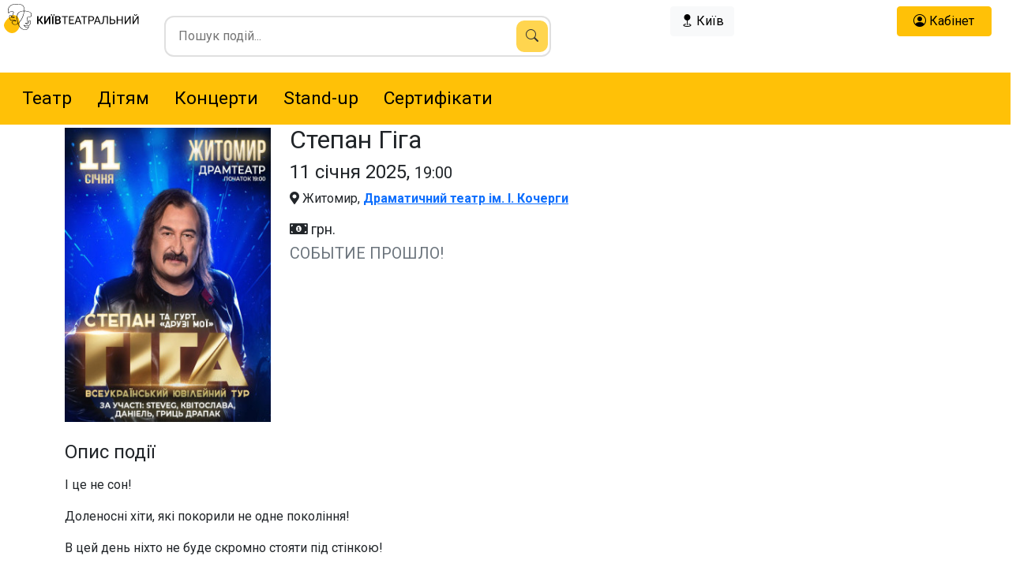

--- FILE ---
content_type: text/html; charset=UTF-8
request_url: https://theatre.kiev.ua/stepan-giga-zhitomir/
body_size: 9846
content:


<!doctype html>
<html lang="ru">
  <head>
    <meta charset="utf-8">
    <meta name="viewport" content="width=device-width, initial-scale=1">
    <title>Київ Театральний  - Київ</title>
    <link href="/js/bootstrap5/bootstrap.min.css" rel="stylesheet">
    <script src="/js/jquery-3.6.0.min.js" ></script>
    <link rel="stylesheet" href="https://use.fontawesome.com/releases/v5.3.1/css/all.css" integrity="sha384-mzrmE5qonljUremFsqc01SB46JvROS7bZs3IO2EmfFsd15uHvIt+Y8vEf7N7fWAU" crossorigin="anonymous">
    <link rel="stylesheet" href="https://cdn.jsdelivr.net/npm/bootstrap-icons@1.8.2/font/bootstrap-icons.css">
    <script src="/js/bootstrap5/bootstrap.min.js"></script>
    <link rel="stylesheet" href="/style.css?5637202">
    <script src="/js/jquery.maskedinput.min.js" type="text/javascript"></script>
    <!-- Global site tag (gtag.js) - Google Analytics -->
<script async src="https://www.googletagmanager.com/gtag/js?id=UA-116731941-16"></script>
<script>
  window.dataLayer = window.dataLayer || [];
  function gtag(){dataLayer.push(arguments);}
  gtag('js', new Date());

  gtag('config', 'UA-116731941-16');
</script>
<style media="screen">
.search-container {
position: relative;
max-width: 600px;
margin: 20px auto;
padding: 0 15px;
}

.search-input {
width: 100%;
padding: 12px 16px;
border: 2px solid #e0e0e0;
border-radius: 12px;
font-size: 16px;
transition: all 0.3s;
}

.search-input:focus {
border-color: #6c5ce7;
box-shadow: 0 0 0 4px rgba(108, 92, 231, 0.1);
outline: none;
}

.search-suggestions {
position: absolute;
top: 100%;
left: 15px;
right: 15px;
background: #fff;
border-radius: 12px;
box-shadow: 0 4px 12px rgba(0,0,0,0.1);
margin-top: 8px;
max-height: 80vh;
overflow-y: auto;
z-index: 1000;
display: none;
}

.suggestions-section {
padding: 8px 0;
}

.suggestions-section-title {
padding: 8px 16px;
font-size: 12px;
color: #6c757d;
text-transform: uppercase;
letter-spacing: 0.5px;
background: #f8f9fa;
}

.text-suggestion {
padding: 10px 16px;
display: flex;
align-items: center;
gap: 12px;
cursor: pointer;
transition: background 0.2s;
}

.text-suggestion:hover {
background: #f8f9fa;
}

.text-suggestion i {
color: #6c757d;
font-size: 14px;
}

.event-suggestion {
display: flex;
align-items: center;
padding: 12px 16px;
gap: 12px;
border-bottom: 1px solid #f0f0f0;
cursor: pointer;
transition: background 0.2s;
}

.event-suggestion:last-child {
border-bottom: none;
}

.event-suggestion:hover {
background: #f8f9fa;
}

.event-thumb {
width: 48px;
height: 48px;
border-radius: 8px;
object-fit: cover;
flex-shrink: 0;
}

.event-content {
flex: 1;
min-width: 0;
}

.event-title {
font-weight: 500;
margin-bottom: 4px;
white-space: nowrap;
overflow: hidden;
text-overflow: ellipsis;
}

.event-details {
font-size: 13px;
color: #6c757d;
}

@media (max-width: 768px) {
.search-suggestions {
  position: fixed;
  top: auto;
  bottom: 0;
  left: 0;
  right: 0;
  margin: 0;
  border-radius: 12px 12px 0 0;
  max-height: 75vh;
}

.event-suggestion {
  padding: 16px;
}

.event-thumb {
  width: 56px;
  height: 56px;
}

.event-title {
  font-size: 16px;
}

.event-details {
  font-size: 14px;
}

.text-suggestion {
  padding: 14px 16px;
}
}

.search-suggestions.active {
display: block;
animation: slideDown 0.3s ease-out;
}

@media (max-width: 768px) {
.search-suggestions.active {
  animation: slideUp 0.3s ease-out;
}
}

@keyframes slideUp {
from { transform: translateY(100%); opacity: 0; }
to { transform: translateY(0); opacity: 1; }
}

@keyframes slideDown {
from { transform: translateY(-10px); opacity: 0; }
to { transform: translateY(0); opacity: 1; }
}
.search-wrapper {
position: relative;
width: 100%;
}

.search-input {
width: 100%;
padding: 12px 50px 12px 16px; /* Увеличиваем правый padding для кнопки */
border: 2px solid #e0e0e0;
border-radius: 12px;
font-size: 16px;
transition: all 0.3s;
}

.search-button {
position: absolute;
right: 4px;
top: 50%;
transform: translateY(-50%);
width: 40px;
height: 40px;
border: none;
background: #FFD54F;
border-radius: 10px;
cursor: pointer;
display: flex;
align-items: center;
justify-content: center;
transition: all 0.2s;
}

.search-button:hover {
background: #FFC107;
}

.search-button i {
color: #333;
font-size: 16px;
}

/* Стили для активного состояния */
.search-input:focus {
border-color: #FFC107;
box-shadow: 0 0 0 4px rgba(255, 193, 7, 0.1);
}

/* Адаптивность для мобильных */
@media (max-width: 768px) {
.search-button {
    width: 36px;
    height: 36px;
}

.search-input {
    padding-right: 45px;
}
}

.top-events-widget {
    font-family: inherit;
}

.top-events-widget .top-events-list {
    list-style: none;
    margin: 0;
    padding: 0;
}

.top-events-widget .top-event-item {
    margin-bottom: 5px;
}

.top-events-widget .top-event-link {
    display: flex;
    align-items: center;
    padding: 8px 0;
    text-decoration: none;
    color: #495057;
    transition: all 0.2s ease;
    border-bottom: 1px solid #e9ecef;
}

.top-events-widget .top-event-link:hover {
    color: #007bff;
    text-decoration: none;
    padding-left: 10px;
}

.top-events-widget .event-number {
    font-weight: bold;
    color: #007bff;
    margin-right: 10px;
    min-width: 25px;
}

.top-events-widget .event-title {
    flex: 1;
    font-size: 14px;
    line-height: 1.4;
}

.top-events-widget .event-date {
    font-size: 12px;
    color: #6c757d;
    margin-left: 10px;
    white-space: nowrap;
}
</style>
  </head>
  <body>
    <div class="top-header row">
      <div class="col-md-2 row">
          <a class="start-50 col-5" href="/"><img src="/images/logo_th_mob.svg"></a>

          <div class="col-5 d-block d-sm-none">
            <a class="btn btn-light mt-2 float-end" data-bs-toggle="modal" data-bs-target="#exampleModal"><i class="bi bi-geo-fill"></i>Київ</a>

          </div>
          <div class="col-2 d-block d-sm-none">
            <a href="/my/" class="btn btn-warning d-block mt-2 float-end"><i class="bi bi-person-circle"></i></a>
          </div>

      </div>
      <div class="col-md-5 pull-md-5">
        <div class="search-container">
            <div class="search-wrapper">
                <input type="text" class="search-input" placeholder="Пошук подій...">
                <button type="button" class="search-button">
                    <i class="bi bi-search"></i>
                </button>
            </div>
            <div class="search-suggestions"></div>
        </div>
</div>

      <div class="col-md-2 d-none d-sm-block">
        <a class="btn btn-light mt-2 float-end" data-bs-toggle="modal" data-bs-target="#exampleModal"><i class="bi bi-geo-fill"></i> Київ</a>

      </div>
      <div class="col-md-3 d-none d-sm-block">
        <a href="/my/" class="btn btn-warning d-block mt-2 float-end" style="width:120px;"><i class="bi bi-person-circle"></i> Кабінет</a>
      </div>

          </div>
          
    <style>
      .bd-placeholder-img {
        font-size: 1.125rem;
        text-anchor: middle;
        -webkit-user-select: none;
        -moz-user-select: none;
        -ms-user-select: none;
        user-select: none;
      }

      @media (min-width: 768px) {
        .bd-placeholder-img-lg {
          font-size: 3.5rem;
        }
      }
      html,
body {
  overflow-x: hidden; /* Prevent scroll on narrow devices */
}


@media (max-width: 991.98px) {
  .offcanvas-collapse {
    position: fixed;
    top: 10px; /* Height of navbar */
    bottom: 0;
    left: 100%;
    width: 100%;
    padding-right: 1rem;
    padding-left: 1rem;
    overflow-y: auto;
    visibility: hidden;
    background-color: #343a40;
    transition: visibility .3s ease-in-out, -webkit-transform .3s ease-in-out;
    transition: transform .3s ease-in-out, visibility .3s ease-in-out;
    transition: transform .3s ease-in-out, visibility .3s ease-in-out, -webkit-transform .3s ease-in-out;
  }
  .offcanvas-collapse.open {
    visibility: visible;
    -webkit-transform: translateX(-100%);
    transform: translateX(-100%);
  }
}

.nav-scroller {
  position: relative;
  z-index: 2;
  height: 3rem;
  overflow-y: hidden;
}

.nav-scroller .nav {
  display: -ms-flexbox;
  display: flex;
  -ms-flex-wrap: nowrap;
  flex-wrap: nowrap;
  padding-bottom: 1rem;
  margin-top: -1px;
  overflow-x: auto;
  color: rgba(255, 255, 255, .75);
  text-align: center;
  white-space: nowrap;
  -webkit-overflow-scrolling: touch;
}

.nav-underline .nav-link {
  font-size: 1.2rem;
  color: #000000;
  padding-right: 2rem;
  width: auto;
  text-align: center;
}

.nav-underline .nav-link:hover {
  color: #007bff;
}

    </style>



<div class="nav-scroller bg-warning d-block d-sm-none">
  <nav class="nav nav-underline">
    <br />
<b>Notice</b>:  Undefined variable: f in <b>/home/theatre/web/theatre.kiev.ua/public_html/menu_panel.php</b> on line <b>92</b><br />
        <li class="nav-item">
          <a class="nav-link" href="/theater/">Театр</a>
        </li>
                  <li class="nav-item">
          <a class="nav-link" href="/children/">Дітям</a>
        </li>
                  <li class="nav-item">
          <a class="nav-link" href="/concert/">Концерти</a>
        </li>
                  <li class="nav-item">
          <a class="nav-link" href="/stand-up/">Stand-up</a>
        </li>
                  <li class="nav-item">
          <a class="nav-link" href="">Сертифікати</a>
        </li>
            </nav>
</div>
<script type="text/javascript">
$(function () {
'use strict'

$('[data-toggle="offcanvas"]').on('click', function () {
  $('.offcanvas-collapse').toggleClass('open')
})
})
</script>
    <nav class="navbar bg-warning d-none d-md-block">
  <div class="container-fluid">

    <div class="col overflow-hidden d-none d-md-block">
      <ul class="nav justify-content-left main-menu">
                    <li class="nav-item">
              <a class="nav-link" href="/theater/">Театр</a>
            </li>
                          <li class="nav-item">
              <a class="nav-link" href="/children/">Дітям</a>
            </li>
                          <li class="nav-item">
              <a class="nav-link" href="/concert/">Концерти</a>
            </li>
                          <li class="nav-item">
              <a class="nav-link" href="/stand-up/">Stand-up</a>
            </li>
                          <li class="nav-item">
              <a class="nav-link" href="">Сертифікати</a>
            </li>
              </ul>

    </div>


</nav>


<div class="container-fluid content">
  
<div class="content container">
<div class="row">
<div class="col-md-3 col-12 mx-auto">
<img src="https://kvytok.fra1.cdn.digitaloceanspaces.com/RvvCyLmt/4fbb6fccfcb40bf7edd645a69343b1cb_small.jpg" class="pt-1 img-fluid main-event">
</div>
<div class="col-md-9 col-12">
<h1 style="font-size:2em;">Степан Гіга</h1>
<p class="h4">11 січня 2025, <span class="h5">19:00</span></p>

<p class=""><i class="fas fa-map-marker-alt"></i> Житомир, <b><a href="/dramatichnij-teatr-im-i-kochergi/">Драматичний театр ім. І. Кочерги</a></b></p>
<p class="h6"><i class="fas fa-money-bill-alt"></i>  грн.</p>
<h5 class="text-muted text-uppercase">Событие прошло!</h3>

  </div>
<div class="mx-auto text-decoration-none col-12">
  <h4 class="pt-4">Опис події</h4>
  <div class="content_block">
<p><p>І це не сон!</p>
<p>Доленосні хіти, які покорили не одне покоління!</p>
<p>В цей день ніхто не буде скромно стояти під стінкою!</p>
<p>Унікальна програма! Тільки найкращі!</p><p></p></p>
</div>
</div>


</div>

<script type="application/ld+json">{
    "@context": "http:\/\/schema.org",
    "@type": "Event",
    "name": "Степан Гіга",
    "url": "https:\/\/theatre.kiev.ua\/stepan-giga-zhitomir\/",
    "startDate": "2025-01-11T19:00",
    "location": {
        "@type": "Place",
        "name": "Драматичний театр ім. І. Кочерги",
        "address": "пл. Соборна, 6,Житомир"
    },
    "image": "https:\/\/kvytok.fra1.cdn.digitaloceanspaces.com\/RvvCyLmt\/4fbb6fccfcb40bf7edd645a69343b1cb_small.jpg"
}</script>
</div>

<script type="text/javascript">
$('#btn-ticket').appear(function() {
     $(this).addClass('fixed-bottom').parent().siblings().children().removeClass('fixed-bottom');
});
</script>
<script>
$('.sort-menu a').click(function(event) {
 $.post("/sort.php", { 'action':'sortlistevent','sort': $(this).attr('data-sort'),'code':0}).done(function( data )
 { $(".today").html(data);
 });
return false;
});
$('.sort-mobile').click(function(event) {
 $.post("/sort.php", { 'action':'sortlistevent','sort': $(this).attr('data-sort'),'code':0}).done(function( data )
 { $(".today").html(data);
 });
return false;
});
$('.btn-heart').click(function(event) {
 $.post("/bye.php", { 'action':'add','id': $(this).attr('data-id')}).done(function( data )
 { $(this).removeClass('far');
   $(this).addClass('text-red fas');

 });

});

$('.load-event').click(function(event) {
  $('.event-load-status').removeClass('d-none');
  var v1=$(this).attr('data-page');
  v1++;
 $.post("/ajax_event.php", {'category':'0','page': $(this).attr('data-page')}).done(function( data )
 {  $(".today").append( data);
    $(".load-next").attr('data-page',v1);
    $('.event-load-status').addClass('d-none');
 });
return false;
});

$(document).on('click', '.top_view', function() {
    var id = $(this).data('id');
    $.post('/ajax_top.php', {id: id});
});

</script>
</div>

<div class="container-fluid footer p-3 bg-dark text-white mt-5">
  <div class="row p-3">
  <div class="col-md">
  <h4>Клієнтам</h4>
  <a class="text-white" href="/my/"rel="nofollow">Особистий кабінет</a><br>
  <a class="text-white" href="/support/" rel="nofollow">Напишіть нам</a><br><br>

  <a class="text-white" href="/terms/" rel="nofollow">Публічна оферта</a><br>
  </div>
  <div class="col-md">
  <h4>Партнера</h4>
  <a  class="text-white" href="/partner-site/" rel="nofollow">Трафік-сайтам</a><br>
  <a  class="text-white" href="/partner-org/" rel="nofollow">Організаторам</a><br>
  <a  class="text-white" href="/partner-place/" rel="nofollow">Площадкам</a><br>
  <br>
  <br>
  </div>
  <div class="col-md support">
  <h5>Довідковий центр<br>(044)356 05 60</h5>
  <p>ПН-ПТ (9:00-19:00)</p>
  <p><a href="tg://resolve?domain=kvytok_co_bot" class="text-white">Служба підтримки в Telegram</a></p>
  <br>
  <p><span class="bg-dark rounded-1" style="padding:2px 0px 7px 5px;"><img src="/images/monopay.png" style="width:30px; height:10px;margin-top:-10px;"></span> <span class="fab fa-cc-visa fa-2x"></span> <span class="fab fa-cc-mastercard fa-2x mt-1"></span> <span class="fab fa-cc-paypal fa-2x"></span></p>
  <p class="d-none">ФОП Вронська Л.П., 2026 год</p><br>
  <div class="ticket-social">

    </div>
  </div>
  </div>
</div>
<div class="modal" id="exampleModal" tabindex="-1" aria-labelledby="exampleModalLabel" aria-hidden="true">
  <div class="modal-dialog modal-dialog-centered modal-fullscreen-sm-down modal-lg">
    <div class="modal-content">
      <div class="modal-body">
        <div class="float-end">
            <button type="button" class="btn-close p-2 " data-bs-dismiss="modal" aria-label="Close"></button>
        </div>
        <div class="row">
                    <div class="col-md-3 col-sm-6 overflow-hidden fw-bolder "><a class="text-dark" href="/kiev/">Київ</a></div>
                      <div class="col-md-3 col-sm-6 overflow-hidden fw-bolder "><a class="text-dark" href="/dnipro/">Дніпро</a></div>
                      <div class="col-md-3 col-sm-6 overflow-hidden fw-bolder "><a class="text-dark" href="/lviv/">Львів</a></div>
                      <div class="col-md-3 col-sm-6 overflow-hidden fw-bolder "><a class="text-dark" href="/odesa/">Одеса</a></div>
                      <div class="col-md-3 col-sm-6 overflow-hidden fw-bolder "><a class="text-dark" href="/harkiv/">Харків</a></div>
                      <div class="col-md-3 col-sm-6 overflow-hidden fw-light "><a class="text-dark" href="/rivne/">Рівне</a></div>
                      <div class="col-md-3 col-sm-6 overflow-hidden fw-light "><a class="text-dark" href="/mikolaiv/">Миколаїв</a></div>
                      <div class="col-md-3 col-sm-6 overflow-hidden fw-light "><a class="text-dark" href="/bila-cerkva/">Біла Церква</a></div>
                      <div class="col-md-3 col-sm-6 overflow-hidden fw-light "><a class="text-dark" href="/-lanec/">Єланець</a></div>
                      <div class="col-md-3 col-sm-6 overflow-hidden fw-light "><a class="text-dark" href="/ivano-frankivsk/">Івано-Франківськ</a></div>
                      <div class="col-md-3 col-sm-6 overflow-hidden fw-light "><a class="text-dark" href="/izmail/">Ізмаїл</a></div>
                      <div class="col-md-3 col-sm-6 overflow-hidden fw-light "><a class="text-dark" href="/izyaslav/">Ізяслав</a></div>
                      <div class="col-md-3 col-sm-6 overflow-hidden fw-light "><a class="text-dark" href="/illinci/">Іллінці</a></div>
                      <div class="col-md-3 col-sm-6 overflow-hidden fw-light "><a class="text-dark" href="/irpin/">Ірпінь</a></div>
                      <div class="col-md-3 col-sm-6 overflow-hidden fw-light "><a class="text-dark" href="/anan-v/">Ананьїв</a></div>
                      <div class="col-md-3 col-sm-6 overflow-hidden fw-light "><a class="text-dark" href="/andrushivka/">Андрушівка</a></div>
                      <div class="col-md-3 col-sm-6 overflow-hidden fw-light "><a class="text-dark" href="/bilgorod-dnistrovskij/">Білгород-Дністровський</a></div>
                      <div class="col-md-3 col-sm-6 overflow-hidden fw-light "><a class="text-dark" href="/bilogorodka/">Білогородка</a></div>
                      <div class="col-md-3 col-sm-6 overflow-hidden fw-light "><a class="text-dark" href="/bilya-vka/">Біляївка</a></div>
                      <div class="col-md-3 col-sm-6 overflow-hidden fw-light "><a class="text-dark" href="/bagacheve/">Багачеве</a></div>
                      <div class="col-md-3 col-sm-6 overflow-hidden fw-light "><a class="text-dark" href="/balta/">Балта</a></div>
                      <div class="col-md-3 col-sm-6 overflow-hidden fw-light "><a class="text-dark" href="/baranivka/">Баранівка</a></div>
                      <div class="col-md-3 col-sm-6 overflow-hidden fw-light "><a class="text-dark" href="/barishivka/">Баришівка</a></div>
                      <div class="col-md-3 col-sm-6 overflow-hidden fw-light "><a class="text-dark" href="/bashtanka/">Баштанка</a></div>
                      <div class="col-md-3 col-sm-6 overflow-hidden fw-light "><a class="text-dark" href="/berdichiv/">Бердичів</a></div>
                      <div class="col-md-3 col-sm-6 overflow-hidden fw-light "><a class="text-dark" href="/beregovo/">Берегово</a></div>
                      <div class="col-md-3 col-sm-6 overflow-hidden fw-light "><a class="text-dark" href="/berezan/">Березань</a></div>
                      <div class="col-md-3 col-sm-6 overflow-hidden fw-light "><a class="text-dark" href="/bessarabske/">Бессарабське</a></div>
                      <div class="col-md-3 col-sm-6 overflow-hidden fw-light "><a class="text-dark" href="/bobrinec/">Бобринець</a></div>
                      <div class="col-md-3 col-sm-6 overflow-hidden fw-light "><a class="text-dark" href="/boguslav/">Богуслав</a></div>
                      <div class="col-md-3 col-sm-6 overflow-hidden fw-light "><a class="text-dark" href="/borislav/">Борислав</a></div>
                      <div class="col-md-3 col-sm-6 overflow-hidden fw-light "><a class="text-dark" href="/borispil/">Бориспіль</a></div>
                      <div class="col-md-3 col-sm-6 overflow-hidden fw-light "><a class="text-dark" href="/borcshiv/">Борщів</a></div>
                      <div class="col-md-3 col-sm-6 overflow-hidden fw-light "><a class="text-dark" href="/brovari/">Бровари</a></div>
                      <div class="col-md-3 col-sm-6 overflow-hidden fw-light "><a class="text-dark" href="/brusiliv/">Брусилів</a></div>
                      <div class="col-md-3 col-sm-6 overflow-hidden fw-light "><a class="text-dark" href="/bukovel/">Буковель</a></div>
                      <div class="col-md-3 col-sm-6 overflow-hidden fw-light "><a class="text-dark" href="/busk/">Буськ</a></div>
                      <div class="col-md-3 col-sm-6 overflow-hidden fw-light "><a class="text-dark" href="/bucha/">Буча</a></div>
                      <div class="col-md-3 col-sm-6 overflow-hidden fw-light "><a class="text-dark" href="/buchach/">Бучач</a></div>
                      <div class="col-md-3 col-sm-6 overflow-hidden fw-light "><a class="text-dark" href="/vilnogirsk/">Вільногірськ</a></div>
                      <div class="col-md-3 col-sm-6 overflow-hidden fw-light "><a class="text-dark" href="/vinnicya/">Вінниця</a></div>
                      <div class="col-md-3 col-sm-6 overflow-hidden fw-light "><a class="text-dark" href="/varash/">Вараш</a></div>
                      <div class="col-md-3 col-sm-6 overflow-hidden fw-light "><a class="text-dark" href="/vasilkiv/">Васильків</a></div>
                      <div class="col-md-3 col-sm-6 overflow-hidden fw-light "><a class="text-dark" href="/velika-bagachka/">Велика Багачка</a></div>
                      <div class="col-md-3 col-sm-6 overflow-hidden fw-light "><a class="text-dark" href="/verhnodniprovsk/">Верхньодніпровськ</a></div>
                      <div class="col-md-3 col-sm-6 overflow-hidden fw-light "><a class="text-dark" href="/vinogradiv/">Виноградів</a></div>
                      <div class="col-md-3 col-sm-6 overflow-hidden fw-light "><a class="text-dark" href="/vinogradivka/">Виноградівка</a></div>
                      <div class="col-md-3 col-sm-6 overflow-hidden fw-light "><a class="text-dark" href="/vishgorod/">Вишгород</a></div>
                      <div class="col-md-3 col-sm-6 overflow-hidden fw-light "><a class="text-dark" href="/voznesensk/">Вознесенськ</a></div>
                      <div class="col-md-3 col-sm-6 overflow-hidden fw-light "><a class="text-dark" href="/volodarka/">Володарка</a></div>
                      <div class="col-md-3 col-sm-6 overflow-hidden fw-light "><a class="text-dark" href="/volodimir-volinskij/">Володимир-Волинський</a></div>
                      <div class="col-md-3 col-sm-6 overflow-hidden fw-light "><a class="text-dark" href="/voronkiv/">Воронків</a></div>
                      <div class="col-md-3 col-sm-6 overflow-hidden fw-light "><a class="text-dark" href="/vradi-vka/">Врадіївка</a></div>
                      <div class="col-md-3 col-sm-6 overflow-hidden fw-light "><a class="text-dark" href="/gadyach/">Гадяч</a></div>
                      <div class="col-md-3 col-sm-6 overflow-hidden fw-light "><a class="text-dark" href="/gajvoron/">Гайворон</a></div>
                      <div class="col-md-3 col-sm-6 overflow-hidden fw-light "><a class="text-dark" href="/golovanivsk/">Голованівськ</a></div>
                      <div class="col-md-3 col-sm-6 overflow-hidden fw-light "><a class="text-dark" href="/gorishni-plavni/">Горішні Плавні</a></div>
                      <div class="col-md-3 col-sm-6 overflow-hidden fw-light "><a class="text-dark" href="/gorodicshe/">Городище</a></div>
                      <div class="col-md-3 col-sm-6 overflow-hidden fw-light "><a class="text-dark" href="/gorodok/">Городок</a></div>
                      <div class="col-md-3 col-sm-6 overflow-hidden fw-light "><a class="text-dark" href="/davidiv/">Давидів</a></div>
                      <div class="col-md-3 col-sm-6 overflow-hidden fw-light "><a class="text-dark" href="/dikanka/">Диканька</a></div>
                      <div class="col-md-3 col-sm-6 overflow-hidden fw-light "><a class="text-dark" href="/dobrotvir/">Добротвір</a></div>
                      <div class="col-md-3 col-sm-6 overflow-hidden fw-light "><a class="text-dark" href="/dolina/">Долина</a></div>
                      <div class="col-md-3 col-sm-6 overflow-hidden fw-light "><a class="text-dark" href="/dolinske/">Долинське</a></div>
                      <div class="col-md-3 col-sm-6 overflow-hidden fw-light "><a class="text-dark" href="/drogobich/">Дрогобич</a></div>
                      <div class="col-md-3 col-sm-6 overflow-hidden fw-light "><a class="text-dark" href="/dubno/">Дубно</a></div>
                      <div class="col-md-3 col-sm-6 overflow-hidden fw-light "><a class="text-dark" href="/zhashkiv/">Жашків</a></div>
                      <div class="col-md-3 col-sm-6 overflow-hidden fw-light "><a class="text-dark" href="/zhitomir/">Житомир</a></div>
                      <div class="col-md-3 col-sm-6 overflow-hidden fw-light "><a class="text-dark" href="/zhovkva/">Жовква</a></div>
                      <div class="col-md-3 col-sm-6 overflow-hidden fw-light "><a class="text-dark" href="/zhovti-vodi/">Жовті води</a></div>
                      <div class="col-md-3 col-sm-6 overflow-hidden fw-light "><a class="text-dark" href="/zalicshiki/">Заліщики</a></div>
                      <div class="col-md-3 col-sm-6 overflow-hidden fw-light "><a class="text-dark" href="/zvenigorodka/">Звенигородка</a></div>
                      <div class="col-md-3 col-sm-6 overflow-hidden fw-light "><a class="text-dark" href="/zvyagel/">Звягель</a></div>
                      <div class="col-md-3 col-sm-6 overflow-hidden fw-light "><a class="text-dark" href="/zenkiv/">Зеньків</a></div>
                      <div class="col-md-3 col-sm-6 overflow-hidden fw-light "><a class="text-dark" href="/znamyanka/">Знам'янка</a></div>
                      <div class="col-md-3 col-sm-6 overflow-hidden fw-light "><a class="text-dark" href="/zolotonosha/">Золотоноша</a></div>
                      <div class="col-md-3 col-sm-6 overflow-hidden fw-light "><a class="text-dark" href="/zolochiv/">Золочів</a></div>
                      <div class="col-md-3 col-sm-6 overflow-hidden fw-light "><a class="text-dark" href="/kiliya/">Кілія</a></div>
                      <div class="col-md-3 col-sm-6 overflow-hidden fw-light "><a class="text-dark" href="/kagarlik/">Кагарлик</a></div>
                      <div class="col-md-3 col-sm-6 overflow-hidden fw-light "><a class="text-dark" href="/kalinivka/">Калинівка</a></div>
                      <div class="col-md-3 col-sm-6 overflow-hidden fw-light "><a class="text-dark" href="/kalush/">Калуш</a></div>
                      <div class="col-md-3 col-sm-6 overflow-hidden fw-light "><a class="text-dark" href="/kamyanka/">Кам`янка</a></div>
                      <div class="col-md-3 col-sm-6 overflow-hidden fw-light "><a class="text-dark" href="/kamyanske/">Кам`янське</a></div>
                      <div class="col-md-3 col-sm-6 overflow-hidden fw-light "><a class="text-dark" href="/karlivka/">Карлівка</a></div>
                      <div class="col-md-3 col-sm-6 overflow-hidden fw-light "><a class="text-dark" href="/kobelyaki/">Кобеляки</a></div>
                      <div class="col-md-3 col-sm-6 overflow-hidden fw-light "><a class="text-dark" href="/kovel/">Ковель</a></div>
                      <div class="col-md-3 col-sm-6 overflow-hidden fw-light "><a class="text-dark" href="/kodima/">Кодима</a></div>
                      <div class="col-md-3 col-sm-6 overflow-hidden fw-light "><a class="text-dark" href="/kozelcshina/">Козельщина</a></div>
                      <div class="col-md-3 col-sm-6 overflow-hidden fw-light "><a class="text-dark" href="/kozyatin/">Козятин</a></div>
                      <div class="col-md-3 col-sm-6 overflow-hidden fw-light "><a class="text-dark" href="/kolomiya/">Коломия</a></div>
                      <div class="col-md-3 col-sm-6 overflow-hidden fw-light "><a class="text-dark" href="/konotop/">Конотоп</a></div>
                      <div class="col-md-3 col-sm-6 overflow-hidden fw-light "><a class="text-dark" href="/korosten/">Коростень</a></div>
                      <div class="col-md-3 col-sm-6 overflow-hidden fw-light "><a class="text-dark" href="/korostishiv/">Коростишів</a></div>
                      <div class="col-md-3 col-sm-6 overflow-hidden fw-light "><a class="text-dark" href="/korsun-shevchenkivskij/">Корсунь-Шевченківський</a></div>
                      <div class="col-md-3 col-sm-6 overflow-hidden fw-light "><a class="text-dark" href="/kosiv/">Косів</a></div>
                      <div class="col-md-3 col-sm-6 overflow-hidden fw-light "><a class="text-dark" href="/kotelva/">Котельва</a></div>
                      <div class="col-md-3 col-sm-6 overflow-hidden fw-light "><a class="text-dark" href="/kocyubinske/">Коцюбинське</a></div>
                      <div class="col-md-3 col-sm-6 overflow-hidden fw-light "><a class="text-dark" href="/koshmanivka/">Кошманівка</a></div>
                      <div class="col-md-3 col-sm-6 overflow-hidden fw-light "><a class="text-dark" href="/kremenec/">Кременець</a></div>
                      <div class="col-md-3 col-sm-6 overflow-hidden fw-light "><a class="text-dark" href="/kremenchuk/">Кременчук</a></div>
                      <div class="col-md-3 col-sm-6 overflow-hidden fw-light "><a class="text-dark" href="/krivij-rig/">Кривий Ріг</a></div>
                      <div class="col-md-3 col-sm-6 overflow-hidden fw-light "><a class="text-dark" href="/krizhopil/">Крижопіль</a></div>
                      <div class="col-md-3 col-sm-6 overflow-hidden fw-light "><a class="text-dark" href="/kropivnickij/">Кропивницький</a></div>
                      <div class="col-md-3 col-sm-6 overflow-hidden fw-light "><a class="text-dark" href="/litin/">Літин</a></div>
                      <div class="col-md-3 col-sm-6 overflow-hidden fw-light "><a class="text-dark" href="/ladizhin/">Ладижин</a></div>
                      <div class="col-md-3 col-sm-6 overflow-hidden fw-light "><a class="text-dark" href="/lipovec/">Липовець</a></div>
                      <div class="col-md-3 col-sm-6 overflow-hidden fw-light "><a class="text-dark" href="/lohvicya/">Лохвиця</a></div>
                      <div class="col-md-3 col-sm-6 overflow-hidden fw-light "><a class="text-dark" href="/lubni/">Лубни</a></div>
                      <div class="col-md-3 col-sm-6 overflow-hidden fw-light "><a class="text-dark" href="/luck/">Луцьк</a></div>
                      <div class="col-md-3 col-sm-6 overflow-hidden fw-light "><a class="text-dark" href="/lyubar/">Любар</a></div>
                      <div class="col-md-3 col-sm-6 overflow-hidden fw-light "><a class="text-dark" href="/lyuboml/">Любомль</a></div>
                      <div class="col-md-3 col-sm-6 overflow-hidden fw-light "><a class="text-dark" href="/magdalinivka/">Магдалинівка</a></div>
                      <div class="col-md-3 col-sm-6 overflow-hidden fw-light "><a class="text-dark" href="/makariv/">Макарів</a></div>
                      <div class="col-md-3 col-sm-6 overflow-hidden fw-light "><a class="text-dark" href="/malin/">Малин</a></div>
                      <div class="col-md-3 col-sm-6 overflow-hidden fw-light "><a class="text-dark" href="/manevichi/">Маневичі</a></div>
                      <div class="col-md-3 col-sm-6 overflow-hidden fw-light "><a class="text-dark" href="/mankovka/">Маньковка</a></div>
                      <div class="col-md-3 col-sm-6 overflow-hidden fw-light "><a class="text-dark" href="/mikola-v-lvivska-obl/">Миколаїв, Львівська обл.</a></div>
                      <div class="col-md-3 col-sm-6 overflow-hidden fw-light "><a class="text-dark" href="/mirgorod/">Миргород</a></div>
                      <div class="col-md-3 col-sm-6 overflow-hidden fw-light "><a class="text-dark" href="/mironivka/">Миронівка</a></div>
                      <div class="col-md-3 col-sm-6 overflow-hidden fw-light "><a class="text-dark" href="/mogiliv-podolskij/">Могилів-Подольський</a></div>
                      <div class="col-md-3 col-sm-6 overflow-hidden fw-light "><a class="text-dark" href="/monastiricshe/">Монастирище</a></div>
                      <div class="col-md-3 col-sm-6 overflow-hidden fw-light "><a class="text-dark" href="/mostiska/">Мостиська</a></div>
                      <div class="col-md-3 col-sm-6 overflow-hidden fw-light "><a class="text-dark" href="/mukachevo/">Мукачево</a></div>
                      <div class="col-md-3 col-sm-6 overflow-hidden fw-light "><a class="text-dark" href="/nizhin/">Ніжин</a></div>
                      <div class="col-md-3 col-sm-6 overflow-hidden fw-light "><a class="text-dark" href="/nemiriv/">Немирів</a></div>
                      <div class="col-md-3 col-sm-6 overflow-hidden fw-light "><a class="text-dark" href="/netishin/">Нетішин</a></div>
                      <div class="col-md-3 col-sm-6 overflow-hidden fw-light "><a class="text-dark" href="/novij-bug/">Новий Буг</a></div>
                      <div class="col-md-3 col-sm-6 overflow-hidden fw-light "><a class="text-dark" href="/novij-rozdil/">Новий Розділ</a></div>
                      <div class="col-md-3 col-sm-6 overflow-hidden fw-light "><a class="text-dark" href="/novoarhangelsk/">Новоархангельськ</a></div>
                      <div class="col-md-3 col-sm-6 overflow-hidden fw-light "><a class="text-dark" href="/novovolinsk/">Нововолинськ</a></div>
                      <div class="col-md-3 col-sm-6 overflow-hidden fw-light "><a class="text-dark" href="/novoukra-nka/">Новоукраїнка</a></div>
                      <div class="col-md-3 col-sm-6 overflow-hidden fw-light "><a class="text-dark" href="/novoyavorivsk/">Новояворівськ</a></div>
                      <div class="col-md-3 col-sm-6 overflow-hidden fw-light "><a class="text-dark" href="/obuhiv/">Обухів</a></div>
                      <div class="col-md-3 col-sm-6 overflow-hidden fw-light "><a class="text-dark" href="/ovi-diopol/">Ові́діополь</a></div>
                      <div class="col-md-3 col-sm-6 overflow-hidden fw-light "><a class="text-dark" href="/ovruch/">Овруч</a></div>
                      <div class="col-md-3 col-sm-6 overflow-hidden fw-light "><a class="text-dark" href="/olevsk/">Олевськ</a></div>
                      <div class="col-md-3 col-sm-6 overflow-hidden fw-light "><a class="text-dark" href="/oleksandrivka/">Олександрівка</a></div>
                      <div class="col-md-3 col-sm-6 overflow-hidden fw-light "><a class="text-dark" href="/oleksandriya/">Олександрія</a></div>
                      <div class="col-md-3 col-sm-6 overflow-hidden fw-light "><a class="text-dark" href="/onufri-vka/">Онуфріївка</a></div>
                      <div class="col-md-3 col-sm-6 overflow-hidden fw-light "><a class="text-dark" href="/yuzhnoukra-nsk/">Південноукраїнськ</a></div>
                      <div class="col-md-3 col-sm-6 overflow-hidden fw-light "><a class="text-dark" href="/pidvolochisk/">Підволочиськ</a></div>
                      <div class="col-md-3 col-sm-6 overflow-hidden fw-light "><a class="text-dark" href="/pervomajsk/">Первомайськ</a></div>
                      <div class="col-md-3 col-sm-6 overflow-hidden fw-light "><a class="text-dark" href="/pereyaslav/">Переяслав</a></div>
                      <div class="col-md-3 col-sm-6 overflow-hidden fw-light "><a class="text-dark" href="/pogrebicshe/">Погребище</a></div>
                      <div class="col-md-3 col-sm-6 overflow-hidden fw-light "><a class="text-dark" href="/podilsk/">Подільськ</a></div>
                      <div class="col-md-3 col-sm-6 overflow-hidden fw-light "><a class="text-dark" href="/polonne/">Полонне</a></div>
                      <div class="col-md-3 col-sm-6 overflow-hidden fw-light "><a class="text-dark" href="/poltava/">Полтава</a></div>
                      <div class="col-md-3 col-sm-6 overflow-hidden fw-light "><a class="text-dark" href="/popelnya/">Попельня</a></div>
                      <div class="col-md-3 col-sm-6 overflow-hidden fw-light "><a class="text-dark" href="/pulini/">Пулини</a></div>
                      <div class="col-md-3 col-sm-6 overflow-hidden fw-light "><a class="text-dark" href="/rava-ruska/">Рава-Руська</a></div>
                      <div class="col-md-3 col-sm-6 overflow-hidden fw-light "><a class="text-dark" href="/radomishl/">Радомишль</a></div>
                      <div class="col-md-3 col-sm-6 overflow-hidden fw-light "><a class="text-dark" href="/ratne/">Ратне</a></div>
                      <div class="col-md-3 col-sm-6 overflow-hidden fw-light "><a class="text-dark" href="/rahiv/">Рахів</a></div>
                      <div class="col-md-3 col-sm-6 overflow-hidden fw-light "><a class="text-dark" href="/reni/">Рені</a></div>
                      <div class="col-md-3 col-sm-6 overflow-hidden fw-light "><a class="text-dark" href="/rozhicshe/">Рожище</a></div>
                      <div class="col-md-3 col-sm-6 overflow-hidden fw-light "><a class="text-dark" href="/rozdilna/">Роздільна</a></div>
                      <div class="col-md-3 col-sm-6 overflow-hidden fw-light "><a class="text-dark" href="/rokitne/">Рокитне</a></div>
                      <div class="col-md-3 col-sm-6 overflow-hidden fw-light "><a class="text-dark" href="/ruzhin/">Ружин</a></div>
                      <div class="col-md-3 col-sm-6 overflow-hidden fw-light "><a class="text-dark" href="/savran/">Саврань</a></div>
                      <div class="col-md-3 col-sm-6 overflow-hidden fw-light "><a class="text-dark" href="/novomoskovsk/">Самар</a></div>
                      <div class="col-md-3 col-sm-6 overflow-hidden fw-light "><a class="text-dark" href="/sarni/">Сарни</a></div>
                      <div class="col-md-3 col-sm-6 overflow-hidden fw-light "><a class="text-dark" href="/svitlovodsk/">Світловодськ</a></div>
                      <div class="col-md-3 col-sm-6 overflow-hidden fw-light "><a class="text-dark" href="/svalyava/">Свалява</a></div>
                      <div class="col-md-3 col-sm-6 overflow-hidden fw-light "><a class="text-dark" href="/skvira/">Сквира</a></div>
                      <div class="col-md-3 col-sm-6 overflow-hidden fw-light "><a class="text-dark" href="/slavske/">Славське</a></div>
                      <div class="col-md-3 col-sm-6 overflow-hidden fw-light "><a class="text-dark" href="/slavuta/">Славута</a></div>
                      <div class="col-md-3 col-sm-6 overflow-hidden fw-light "><a class="text-dark" href="/smila/">Сміла</a></div>
                      <div class="col-md-3 col-sm-6 overflow-hidden fw-light "><a class="text-dark" href="/sokal/">Сокаль</a></div>
                      <div class="col-md-3 col-sm-6 overflow-hidden fw-light "><a class="text-dark" href="/stavicshe/">Ставище</a></div>
                      <div class="col-md-3 col-sm-6 overflow-hidden fw-light "><a class="text-dark" href="/stara-sinyava/">Стара Синява</a></div>
                      <div class="col-md-3 col-sm-6 overflow-hidden fw-light "><a class="text-dark" href="/strij/">Стрий</a></div>
                      <div class="col-md-3 col-sm-6 overflow-hidden fw-light "><a class="text-dark" href="/sumi/">Суми</a></div>
                      <div class="col-md-3 col-sm-6 overflow-hidden fw-light "><a class="text-dark" href="/talne/">Тальне</a></div>
                      <div class="col-md-3 col-sm-6 overflow-hidden fw-light "><a class="text-dark" href="/taracsha/">Тараща</a></div>
                      <div class="col-md-3 col-sm-6 overflow-hidden fw-light "><a class="text-dark" href="/teplicya/">Теплиця</a></div>
                      <div class="col-md-3 col-sm-6 overflow-hidden fw-light "><a class="text-dark" href="/terebovlya/">Теребовля</a></div>
                      <div class="col-md-3 col-sm-6 overflow-hidden fw-light "><a class="text-dark" href="/ternopil/">Тернопіль</a></div>
                      <div class="col-md-3 col-sm-6 overflow-hidden fw-light "><a class="text-dark" href="/teti-v/">Тетіїв</a></div>
                      <div class="col-md-3 col-sm-6 overflow-hidden fw-light "><a class="text-dark" href="/tivriv/">Тиврів</a></div>
                      <div class="col-md-3 col-sm-6 overflow-hidden fw-light "><a class="text-dark" href="/tlumach/">Тлумач</a></div>
                      <div class="col-md-3 col-sm-6 overflow-hidden fw-light "><a class="text-dark" href="/trostyanec/">Тростянець</a></div>
                      <div class="col-md-3 col-sm-6 overflow-hidden fw-light "><a class="text-dark" href="/truskavec/">Трускавець</a></div>
                      <div class="col-md-3 col-sm-6 overflow-hidden fw-light "><a class="text-dark" href="/uzhgorod/">Ужгород</a></div>
                      <div class="col-md-3 col-sm-6 overflow-hidden fw-light "><a class="text-dark" href="/ukra-nka/">Українка</a></div>
                      <div class="col-md-3 col-sm-6 overflow-hidden fw-light "><a class="text-dark" href="/uman/">Умань</a></div>
                      <div class="col-md-3 col-sm-6 overflow-hidden fw-light "><a class="text-dark" href="/fastiv/">Фастів</a></div>
                      <div class="col-md-3 col-sm-6 overflow-hidden fw-light "><a class="text-dark" href="/hmilnik/">Хмільник</a></div>
                      <div class="col-md-3 col-sm-6 overflow-hidden fw-light "><a class="text-dark" href="/hmelnickij/">Хмельницький</a></div>
                      <div class="col-md-3 col-sm-6 overflow-hidden fw-light "><a class="text-dark" href="/hodoriv/">Ходорів</a></div>
                      <div class="col-md-3 col-sm-6 overflow-hidden fw-light "><a class="text-dark" href="/horol/">Хорол</a></div>
                      <div class="col-md-3 col-sm-6 overflow-hidden fw-light "><a class="text-dark" href="/hristinivka/">Христинівка</a></div>
                      <div class="col-md-3 col-sm-6 overflow-hidden fw-light "><a class="text-dark" href="/hust/">Хуст</a></div>
                      <div class="col-md-3 col-sm-6 overflow-hidden fw-light "><a class="text-dark" href="/chemerivci/">Чемерівці</a></div>
                      <div class="col-md-3 col-sm-6 overflow-hidden fw-light "><a class="text-dark" href="/cherkasi/">Черкаси</a></div>
                      <div class="col-md-3 col-sm-6 overflow-hidden fw-light "><a class="text-dark" href="/chernivci/">Чернівці</a></div>
                      <div class="col-md-3 col-sm-6 overflow-hidden fw-light "><a class="text-dark" href="/chernigiv/">Чернігів</a></div>
                      <div class="col-md-3 col-sm-6 overflow-hidden fw-light "><a class="text-dark" href="/chernyahiv/">Черняхів</a></div>
                      <div class="col-md-3 col-sm-6 overflow-hidden fw-light "><a class="text-dark" href="/chornobaj/">Чорнобай</a></div>
                      <div class="col-md-3 col-sm-6 overflow-hidden fw-light "><a class="text-dark" href="/chornomorsk/">Чорноморськ</a></div>
                      <div class="col-md-3 col-sm-6 overflow-hidden fw-light "><a class="text-dark" href="/chudniv/">Чуднів</a></div>
                      <div class="col-md-3 col-sm-6 overflow-hidden fw-light "><a class="text-dark" href="/chutove/">Чутове</a></div>
                      <div class="col-md-3 col-sm-6 overflow-hidden fw-light "><a class="text-dark" href="/shargorod/">Шаргород</a></div>
                      <div class="col-md-3 col-sm-6 overflow-hidden fw-light "><a class="text-dark" href="/shepetivka/">Шепетівка</a></div>
                      <div class="col-md-3 col-sm-6 overflow-hidden fw-light "><a class="text-dark" href="/sheptickyi/">Шептицький</a></div>
                      <div class="col-md-3 col-sm-6 overflow-hidden fw-light "><a class="text-dark" href="/shirya-ve/">Ширяєве</a></div>
                      <div class="col-md-3 col-sm-6 overflow-hidden fw-light "><a class="text-dark" href="/shishaki/">Шишаки</a></div>
                      <div class="col-md-3 col-sm-6 overflow-hidden fw-light "><a class="text-dark" href="/shpola/">Шпола</a></div>
                      <div class="col-md-3 col-sm-6 overflow-hidden fw-light "><a class="text-dark" href="/yagotin/">Яготин</a></div>
                      <div class="col-md-3 col-sm-6 overflow-hidden fw-light "><a class="text-dark" href="/yarmolinci/">Ярмолинці</a></div>
                      <div class="col-md-3 col-sm-6 overflow-hidden fw-light "><a class="text-dark" href="/kamyanec-podilskij/">Кам`янець-Подільський</a></div>
                  </div>
      </div>
    </div>
  </div>
</div>
<script type="text/javascript">

$(document).ready(function(){
  $('body').on('click', '.search-button', function(e){
    e.preventDefault();
    $('.search-bar').css({'max-width':'100%', 'opacity': '1'});
    $('.search-bar input').focus();
  });
  $('body').on('click', '.search-back', function(e){
    e.preventDefault();
    $('.search-bar').css({'max-width':'0px', 'opacity': '0'});
  });
});
function view_list_items()
 {
   $.post( "/ajax_search.php", { 'search': $("#search").val() } ).done(function( data )
   {   $('#suggestions').fadeIn();
     $("#suggestions").html(data);
   });
 }

$('#search').blur(function(){
  $('#suggestions').fadeOut();
  });


 $(function() {
   var timer;
   $("#search").keyup(function() {
     clearTimeout(timer);
     var ms = 300; // milliseconds
     var val = this.value;
     timer = setTimeout(function() {
       view_list_items();
     }, ms);
   });
 });

</script>
<script type="text/javascript">

$(document).ready(function() {
    let searchTimeout;
    const searchInput = $('.search-input');
    const searchSuggestions = $('.search-suggestions');
    const searchButton = $('.search-button');

    // Функция выполнения поиска
    function performSearch(query) {
        if (query.length > 1) {
            $.ajax({
                url: '/ajax_search1.php',
                method: 'POST',
                data: { search: query },
                success: function(response) {
                    if (response.success) {
                        let html = '';

                        // Add suggestions section
                        if (response.suggestions && response.suggestions.length > 0) {
                            html += `
                                <div class="suggestions-section">
                                    <div class="suggestions-section-title">Популярні запити</div>
                                    ${response.suggestions.map(suggestion => `
                                        <div class="text-suggestion">
                                            <i class="fas fa-search"></i>
                                            <span>${suggestion}</span>
                                        </div>
                                    `).join('')}
                                </div>
                            `;
                        }

                        // Add events section
                        if (response.events && response.events.length > 0) {
                            html += `
                                <div class="suggestions-section">
                                    <div class="suggestions-section-title">Події</div>
                                    ${response.events.map(event => `
                                        <div class="event-suggestion">
                                            <img src="${event.image}" class="event-thumb" alt="Event">
                                            <div class="event-content">
                                                <a href="${event.url}" class="text-decoration-none text-dark">
                                                    <div class="event-title">${event.title}</div>
                                                    <div class="event-details">${event.date} - ${event.city}</div>
                                                </a>
                                            </div>
                                        </div>
                                    `).join('')}
                                </div>
                            `;
                        }

                        searchSuggestions.html(html).addClass('active');
                    }
                }
            });
        } else {
            searchSuggestions.removeClass('active');
        }
    }

    // Обработчик ввода в поле поиска
    searchInput.on('input', function() {
        clearTimeout(searchTimeout);
        const query = $(this).val();
        if (query.length > 1) {
            searchTimeout = setTimeout(() => {
                performSearch(query);
            }, 300);
        } else {
            searchSuggestions.removeClass('active');
        }
    });

    // Обработчик клика по кнопке поиска
    searchButton.on('click', function() {
        const query = searchInput.val();
        if (query.length > 1) {
            window.location.href = `/search/?search=${encodeURIComponent(query)}`;
        }
    });

    // Обработчик нажатия Enter
    searchInput.on('keypress', function(e) {
        if (e.which === 13) {
            e.preventDefault();
            const query = $(this).val();
            if (query.length > 1) {
                window.location.href = `/search/?search=${encodeURIComponent(query)}`;
            }
        }
    });

    // Клик по текстовой подсказке
    $(document).on('click', '.text-suggestion', function(e) {
        e.preventDefault();
        const text = $(this).find('span').text();
        searchInput.val(text);
        performSearch(text);
    });

    // Закрытие подсказок при клике вне
    $(document).on('click', function(e) {
        if (!$(e.target).closest('.search-container').length) {
            searchSuggestions.removeClass('active');
        }
    });
});
</script>
  <script defer src="https://static.cloudflareinsights.com/beacon.min.js/vcd15cbe7772f49c399c6a5babf22c1241717689176015" integrity="sha512-ZpsOmlRQV6y907TI0dKBHq9Md29nnaEIPlkf84rnaERnq6zvWvPUqr2ft8M1aS28oN72PdrCzSjY4U6VaAw1EQ==" data-cf-beacon='{"version":"2024.11.0","token":"4f1415dac45543adaa728ec278170045","r":1,"server_timing":{"name":{"cfCacheStatus":true,"cfEdge":true,"cfExtPri":true,"cfL4":true,"cfOrigin":true,"cfSpeedBrain":true},"location_startswith":null}}' crossorigin="anonymous"></script>
</body>
</html>


--- FILE ---
content_type: text/css
request_url: https://theatre.kiev.ua/style.css?5637202
body_size: 1084
content:
@import url('https://fonts.googleapis.com/css?family=Fira+Sans|PT+Sans|Pacifico|Roboto:400,700&display=swap');
body {font-family: 'Roboto', sans-serif;}

.rating-mini {
	display: inline-block;
	font-size: 0;
}
.rating-mini span {
	padding: 0;
	font-size: 20px;
	line-height: 1;
	color: lightgrey;
}
.rating-mini > span:before {
	content: '★';
}
.rating-mini > span.active {
	color: gold;
}
.img-fluid {
  max-width: 100%;
  height: auto;
}
.img-fluid-h {
  width:auto;
  max-height:100%;
}
.h1 {
  font-size: 64px;
  font-weight:600;
}
.h2 {
  font-size: 48px;
  font-weight:500;
}
.h3 {
  font-size: 36px;
  font-weight:500;
}
.h4 {
  font-size: 24px;
  font-weight:500;
}
.h5 {
  font-size: 20px;
  font-weight:400;
}
.h6 {
  font-size: 18px;
  font-weight:400;
}
.p {
  font-size: 16px;
  font-weight:300;
  padding-top: 1em;
}
.hm {
  text-align:center;
  color:#B18A5A;
  font-family: Arial, sans-serif;
  border-bottom: 1px dotted #B18A5A;
  text-transform: uppercase;
  line-height:30px;
}

@media (max-width: 480px) {
.h1 {
  font-size: 48px;
}
.h2 {
  font-size: 36px;
}
.h3 {
  font-size: 24px;
}
.h4 {
  font-size: 20px;
}
.h5 {
  font-size: 18px;
}
.h6 {
  font-size: 16px;
}
.p {
  font-size: 14px;
}
}
.bd-placeholder-img {
  font-size: 1.125rem;
  text-anchor: middle;
  -webkit-user-select: none;
  -moz-user-select: none;
  -ms-user-select: none;
  user-select: none;
}


.text-white-50 { color: rgba(255, 255, 255, .5); }

.bg-yellow {background-color:#fee41d;}

.lh-100 { line-height: 1; }
.lh-125 { line-height: 1.25; }
.lh-150 { line-height: 1.5; }

#suggestions { position: absolute; display:none; width:500px; z-index: 1000; top: 55px;padding: 20px;}
#suggestions {border: 1px solid #f2f3f3; background-color: #fff; text-align: left; color: #1F579A; font-size: 12px;}
#suggestions a:hover {text-decoration: underline;}

.today a {text-decoration: none;}
.today .card {
  margin-top: 20px;
  margin-left: 20px;
  border-radius: 10px;
  box-shadow: 0 2px 4px rgba(0, 0, 0, .2);
  border: 0px;
}
.today .card a img {
  border-radius: 10px 10px 0px 0px;

}
.today .card .datetime{
  box-shadow: 0 2px 4px rgba(0, 0, 0, .2);
  background: #6C3DAE;
  border-radius: 10px;
  width: 70px;
  height: 70px;
  position: absolute;
  margin: 16rem 0px 0px 10px;
  text-align: center;
  font-size: 25px;
  color: #ffffff;
  font-weight:bold;

}
.today .card .datetime>p{
  text-align: center;
  font-size: 15px;
  line-height: 0.9em;
  color: #ffffff;
  font-weight:lighter;
}
.today .card .card-title{
  padding-top: 1rem;
  font-size: 15px;
  line-height: 1.2em;
  color: #000000;
  height: 3rem;
  display: inline-block;
}
.today .card .card-hall{
  height: 20px;
  display: inline-block;
}
.today .card .card-text{
  padding-bottom: 0px;
  line-height: 1em;
}
.today .card .card-text>p{
  font-size: 15px;
  color: #708090;
}
.today .card .card-text>i{
  font-size: 25px;
  color: #191970;
  position: absolute;
  right: 30px;
  top:80%;
}
.today .card .card-sale{
  width: 50px;
  height: 50px;
  line-height: 50px;
  border-radius: 50%;
  font-size: 25px;
  color: #fff;
  text-align: center;
  background: #000;
  position: absolute;
  right: -10px;
  top: 1px;
  z-index: 2000;
}

@media (min-width: 992px) {
  .today .card {
    width: 13rem;
  }
  .today .card .datetime{
    margin: 15rem 0px 0px 10px;

  }
  .today .card .card-text>i{
  top:17.5rem;
  right: 10px;
  }
}
@media (max-width: 576px) {
  .today .card {
    width: 10rem;
  }
  .today .card .datetime{
    width: 50px;
    height: 50px;
    position: absolute;
    margin: 11rem 0px 0px 10px;
    font-size: 18px;
  }
  .today .card .datetime>p{
    text-align: center;
    font-size: 10px;
    line-height: 0.9em;
    color: #ffffff;
    font-weight:lighter;
  }
  .today .card .card-title{
    padding-top: 0.5rem;
    font-size: 15px;
    color: #000000;
    height: 3rem;
    display: inline-block;
  }
  .today .card .card-hall{
    height: 15px;
    display: inline-block;
  }
  .today .card .card-text{
    padding-bottom: 0px;
    line-height: 1em;
  }
  .today .card .card-text>p{
    font-size: 15px;
    color: #708090;
  }
  .today .card .card-text>i{
    font-size: 25px;
    color: #191970;
    position: absolute;
    right: 10px;
    top:13.5rem;
  }

  @media only screen
    and (device-width : 414px)
    and (device-height : 896px)
    and (-webkit-device-pixel-ratio : 2) {
      .today .card {
        width: 11rem;
      }
      .today .card .datetime{
        width: 50px;
        height: 50px;
        position: absolute;
        margin: 12rem 0px 0px 10px;
        font-size: 18px;
      }
      .today .card .card-text>i{
        font-size: 25px;
        color: #191970;
        position: absolute;
        right: 10px;
        top:14rem;
      }


     }

 }
.bg-yellow {background-color:#fee41d;}
.main-menu {
	font-size: 1.3em;
	color: #000;
}
.main-menu a{
	font-size: 1.1em;
	color: #000;

}

.footer a{
	text-decoration: none;
}


--- FILE ---
content_type: image/svg+xml
request_url: https://theatre.kiev.ua/images/logo_th_mob.svg
body_size: 4509
content:
<svg width="185" height="46" viewBox="0 0 185 46" fill="none" xmlns="http://www.w3.org/2000/svg">
<path d="M25 30.6117C25 36.9013 20.5627 42 15.0891 42C9.61537 42 3.91287 35.1893 5.17812 30.6117C6.44332 26.034 13.0693 19.7337 16.9869 19C22.4606 19 25 24.3221 25 30.6117Z" fill="#FFC00C"/>
<path fill-rule="evenodd" clip-rule="evenodd" d="M17.5004 5.21631C15.6794 5.51949 13.4892 6.56783 12.2786 7.71592C11.017 8.91221 10.2826 10.5964 10.036 12.8587C9.87701 14.3154 10.2694 16.5147 10.7316 16.7582C10.8793 16.836 11.3214 16.5552 11.7219 16.1297C12.691 15.0998 13.555 14.7547 15.1642 14.7547C16.9917 14.7547 17.2108 15.1019 16.5033 16.8788C16.0489 18.0196 15.3396 20.8143 15.3153 21.5601C15.3094 21.7342 15.7084 21.8198 16.5254 21.8198C17.8404 21.8198 18.1258 22.122 17.1189 22.4484C15.5744 22.949 15.0247 22.6057 14.803 21.0021C14.5921 19.4777 14.2884 19.1184 13.2109 19.1184C11.9824 19.1184 11.542 19.814 11.7253 21.4645C11.914 23.1632 12.74 25.3958 13.3556 25.871C13.8126 26.2235 13.9932 26.2307 15.9253 25.9745C17.7529 25.7323 18.0982 25.7381 18.7878 26.0238L19.5721 26.3484L18.1921 26.355C15.8849 26.3663 14.4254 27.2986 14.8305 28.503C15.171 29.5146 15.8883 30.411 16.7575 30.9104C17.935 31.5868 20.16 31.5623 21.6078 30.8565C22.1913 30.5723 22.6949 30.3395 22.7271 30.3395C22.7592 30.3395 22.922 30.7371 23.089 31.2227C23.5943 32.6924 25.0706 34.7465 26.4155 35.8506C27.9912 37.1441 29.6577 37.8706 31.318 37.988C33.5051 38.1426 35.552 36.7902 36.4206 34.6167C36.6351 34.0806 36.7538 33.5937 36.6846 33.5346C36.6156 33.4756 36.114 33.6211 35.5703 33.8576C34.0549 34.5167 33.0395 34.4282 31.8815 33.5363C30.7903 32.6958 30.627 32.3012 31.4543 32.5028C32.9437 32.866 34.7259 33.0609 35.4691 32.942C36.6663 32.7507 38.1156 31.5471 38.5562 30.3784C39.6021 27.6047 39.0754 25.768 37.2342 25.768C36.308 25.768 36.0243 26.2545 36.0243 27.8418C36.0243 28.913 35.9307 29.1915 35.4259 29.6216C34.7954 30.1594 34.1936 30.2583 33.5869 29.924C33.286 29.7581 33.3101 29.722 33.7237 29.7193C34.4003 29.7151 35.2164 29.0342 35.3974 28.3227C35.4798 27.9993 35.3562 27.1895 35.1186 26.4953C34.8839 25.8096 34.6899 24.6197 34.6877 23.8513C34.6825 22.0428 35.1742 21.5384 36.9205 21.5609C38.7335 21.5842 39.6148 21.1802 39.8332 20.2252C40.1296 18.93 40.0216 17.3883 39.5843 16.6673C38.7249 15.2507 35.7404 14.0456 32.4292 13.7784L30.9059 13.6556V12.0668C30.9059 9.01736 29.8973 7.07403 27.7946 6.07202C25.8464 5.14379 20.5705 4.70513 17.5004 5.21631ZM24.1955 5.62131C26.417 5.89498 28.2267 6.61583 29.0764 7.56547C29.9068 8.49371 30.4096 10.2226 30.4145 12.1678L30.4184 13.633L28.6257 13.853C25.4169 14.2472 23.0551 15.5148 22.1111 17.3499C21.0089 19.4917 20.9451 22.9284 21.9239 27.4081L22.4411 29.7758L21.8737 30.1407C21.2259 30.5573 19.7837 30.9629 18.9506 30.9629C17.7707 30.9629 16.3507 30.1596 15.8157 29.1892C15.0928 27.8782 15.1564 27.6714 16.4299 27.1912C17.5306 26.7762 18.5589 26.7546 19.8768 27.1193C20.3184 27.2415 20.4252 27.1924 20.4252 26.8675C20.4252 26.377 19.5794 25.6689 18.6257 25.3609C18.13 25.2007 17.524 25.1966 16.57 25.347C15.8259 25.4642 14.8614 25.5602 14.4264 25.5602C13.6878 25.5602 13.6006 25.4814 13.1044 24.3654C11.9347 21.734 11.9086 19.5288 13.0471 19.5372C13.8463 19.5432 14.0864 19.864 14.2036 21.0827C14.3547 22.6531 14.7844 23.0666 16.2651 23.0666C17.5396 23.0666 18.4753 22.6194 18.4753 22.0108C18.4753 21.5152 17.409 21.1187 16.5629 21.2999L15.9721 21.4262L16.1416 20.1165C16.2349 19.396 16.6005 18.0728 16.9544 17.1755C17.5377 15.696 17.5647 15.4947 17.2442 15.0103C16.7428 14.252 15.8301 14.0523 14.1916 14.3424C13.2167 14.5149 12.5479 14.7954 11.873 15.3155C11.0111 15.9792 10.9073 16.0108 10.7391 15.6601C10.6372 15.4479 10.5585 14.5261 10.5644 13.6118C10.579 11.3254 11.329 9.30641 12.6332 8.0432C13.7239 6.98675 15.9694 5.9274 17.7441 5.63191C19.2713 5.37756 22.1789 5.37278 24.1955 5.62131ZM30.1746 14.8357C30.1746 17.0255 28.4563 21.9489 26.7138 24.7508C25.6521 26.4583 23.4844 29.0928 23.1409 29.0928C22.7836 29.0928 22.0787 25.5845 21.9476 23.1537C21.65 17.6404 23.2167 15.2771 27.7373 14.4201C29.987 13.9937 30.1746 14.0257 30.1746 14.8357ZM34.441 14.5471C38.2038 15.3675 39.4342 16.3984 39.4356 18.7317C39.4369 20.6385 39.0737 20.9934 37.0322 21.0801C34.8778 21.1715 34.2594 21.6999 34.1198 23.569C34.053 24.4643 34.1507 25.2425 34.4125 25.8974C34.9217 27.1712 34.9173 28.4353 34.4022 28.9205C34.1171 29.1892 33.6525 29.3006 32.818 29.3006C31.3585 29.3006 31.3051 29.6081 32.6729 30.1374C34.1529 30.7101 34.9553 30.6593 35.7994 29.94C36.4284 29.4036 36.5118 29.1867 36.5118 28.0868C36.5118 26.5952 36.6675 26.1836 37.2313 26.1836C38.0549 26.1836 38.5872 26.9765 38.5365 28.1281C38.4427 30.2537 37.2915 31.9581 35.6346 32.4244C34.7479 32.6737 32.4014 32.4007 30.9312 31.877C30.4739 31.7141 30.0469 31.6258 29.9826 31.6809C29.7086 31.9143 30.5525 33.0933 31.56 33.8852C32.5913 34.6956 32.7134 34.7358 33.9094 34.6559C34.6036 34.6098 35.3633 34.498 35.5978 34.4076C36.8048 33.9426 34.8646 36.4048 33.4782 37.0974C32.115 37.7785 30.9743 37.754 29.2536 37.0068C26.8942 35.9821 24.5904 33.5197 23.6752 31.044L23.2784 29.9709L24.3752 28.823C27.4621 25.5922 30.042 20.2204 30.5432 15.9797C30.6297 15.2488 30.743 14.534 30.7955 14.391C30.9332 14.0147 32.2601 14.0717 34.441 14.5471Z" fill="black"/>
<path d="M48.709 20.4678V30.4209H47V20.4678H48.709ZM54.6973 20.4678L50.6504 26.1416H48.2236L47.9912 24.6514H49.7002L52.5986 20.4678H54.6973ZM52.9473 30.4209L49.7275 25.8818L50.835 24.5625L55.0049 30.4209H52.9473ZM57.6846 27.6249L62.1006 20.4678H63.8164V30.4209H62.1006V23.2568L57.6846 30.4209H55.9756V20.4678H57.6846V27.6249ZM67.7061 20.4678V30.4209H65.9902V20.4678H67.7061ZM64.4111 18.8887C64.4111 18.6654 64.4886 18.4785 64.6436 18.3281C64.7985 18.1732 65.0036 18.0957 65.2588 18.0957C65.5186 18.0957 65.7259 18.1732 65.8809 18.3281C66.0358 18.4785 66.1133 18.6654 66.1133 18.8887C66.1133 19.1074 66.0358 19.2943 65.8809 19.4492C65.7259 19.5996 65.5186 19.6748 65.2588 19.6748C65.0036 19.6748 64.7985 19.5996 64.6436 19.4492C64.4886 19.2943 64.4111 19.1074 64.4111 18.8887ZM67.5762 18.8955C67.5762 18.6722 67.6536 18.4854 67.8086 18.335C67.9635 18.18 68.1709 18.1025 68.4307 18.1025C68.6859 18.1025 68.8909 18.18 69.0459 18.335C69.2054 18.4854 69.2852 18.6722 69.2852 18.8955C69.2852 19.1143 69.2054 19.3011 69.0459 19.4561C68.8909 19.6064 68.6859 19.6816 68.4307 19.6816C68.1709 19.6816 67.9635 19.6064 67.8086 19.4561C67.6536 19.3011 67.5762 19.1143 67.5762 18.8955ZM73.5713 25.9229H71.0352L71.0215 24.6719H73.2363C73.61 24.6719 73.9268 24.6172 74.1865 24.5078C74.4508 24.3939 74.6514 24.2321 74.7881 24.0225C74.9248 23.8083 74.9932 23.5508 74.9932 23.25C74.9932 22.9173 74.9294 22.6462 74.8018 22.4365C74.6742 22.2269 74.4782 22.0742 74.2139 21.9785C73.9541 21.8828 73.6214 21.835 73.2158 21.835H71.5547V30.4209H69.8389V20.4678H73.2158C73.7627 20.4678 74.2503 20.5202 74.6787 20.625C75.1117 20.7298 75.4785 20.8939 75.7793 21.1172C76.0846 21.3359 76.3148 21.6139 76.4697 21.9512C76.6292 22.2884 76.709 22.6895 76.709 23.1543C76.709 23.5645 76.611 23.9404 76.415 24.2822C76.2191 24.6195 75.9297 24.8952 75.5469 25.1094C75.1641 25.3236 74.6878 25.4512 74.1182 25.4922L73.5713 25.9229ZM73.4961 30.4209H70.4951L71.2676 29.0609H73.4961C73.8835 29.0609 74.207 28.9969 74.4668 28.8689C74.7266 28.7369 74.9202 28.5569 75.0479 28.3289C75.18 28.0969 75.2461 27.8259 75.2461 27.5159C75.2461 27.1919 75.1891 26.9119 75.0752 26.6749C74.9613 26.4329 74.7812 26.2487 74.5352 26.1211C74.2891 25.9889 73.9678 25.9229 73.5713 25.9229H71.6436L71.6572 24.6719H74.166L74.5557 25.1436C75.1025 25.1618 75.5514 25.2826 75.9023 25.5059C76.2578 25.7292 76.5221 26.0186 76.6953 26.374C76.8685 26.7299 76.9551 27.1119 76.9551 27.5229C76.9551 28.1559 76.8161 28.6869 76.5381 29.1149C76.2646 29.5439 75.8704 29.8699 75.3555 30.0929C74.8405 30.3119 74.2207 30.4209 73.4961 30.4209Z" fill="black"/>
<path d="M82.7871 20.4678V30.4209H81.4883V20.4678H82.7871ZM85.9863 20.4678V21.5479H78.2959V20.4678H85.9863ZM93.7861 29.3479V30.4209H88.5156V29.3479H93.7861ZM88.7822 20.4678V30.4209H87.4629V20.4678H88.7822ZM93.0889 24.7471V25.8203H88.5156V24.7471H93.0889ZM93.7178 20.4678V21.5479H88.5156V20.4678H93.7178ZM99.1045 21.3496L95.8096 30.4209H94.4629L98.2568 20.4678H99.125L99.1045 21.3496ZM101.866 30.4209L98.5645 21.3496L98.5439 20.4678H99.4121L103.22 30.4209H101.866ZM101.695 26.7359V27.8169H96.1035V26.7359H101.695ZM107.342 20.4678V30.4209H106.043V20.4678H107.342ZM110.541 20.4678V21.5479H102.851V20.4678H110.541ZM115.688 26.5179H113.029V25.4443H115.688C116.203 25.4443 116.62 25.3623 116.939 25.1982C117.258 25.0342 117.491 24.8063 117.637 24.5147C117.787 24.223 117.862 23.8903 117.862 23.5166C117.862 23.1748 117.787 22.8535 117.637 22.5527C117.491 22.252 117.258 22.0104 116.939 21.8281C116.62 21.6413 116.203 21.5479 115.688 21.5479H113.337V30.4209H112.018V20.4678H115.688C116.44 20.4678 117.076 20.5977 117.596 20.8574C118.115 21.1172 118.509 21.4772 118.778 21.9375C119.047 22.3932 119.182 22.915 119.182 23.5029C119.182 24.141 119.047 24.6855 118.778 25.1367C118.509 25.5879 118.115 25.932 117.596 26.1689C117.076 26.4014 116.44 26.5179 115.688 26.5179ZM123.591 21.3496L120.296 30.4209H118.949L122.743 20.4678H123.611L123.591 21.3496ZM126.352 30.4209L123.051 21.3496L123.03 20.4678H123.898L127.706 30.4209H126.352ZM126.182 26.7359V27.8169H120.59V26.7359H126.182ZM135.56 20.4678V21.5479H131.008V20.4678H135.56ZM136.695 20.4678V30.4209H135.376V20.4678H136.695ZM130.557 20.4678H131.869L131.644 25.3418C131.612 26.0436 131.557 26.6699 131.479 27.2219C131.407 27.7689 131.302 28.2449 131.165 28.6499C131.028 29.0519 130.851 29.3839 130.632 29.6489C130.413 29.9079 130.144 30.1019 129.825 30.2299C129.511 30.3569 129.132 30.4209 128.69 30.4209H128.335V29.3479L128.608 29.3269C128.864 29.3089 129.082 29.2519 129.265 29.1559C129.451 29.0559 129.609 28.9059 129.736 28.7049C129.869 28.5049 129.976 28.2449 130.058 27.9259C130.14 27.6069 130.203 27.2169 130.249 26.7569C130.299 26.292 130.338 25.7497 130.365 25.1299L130.557 20.4678ZM140.038 24.5215H142.752C143.481 24.5215 144.096 24.6445 144.598 24.8906C145.099 25.1322 145.48 25.4717 145.739 25.9092C145.999 26.3467 146.129 26.8589 146.129 27.4469C146.129 27.8849 146.056 28.2859 145.91 28.6499C145.764 29.0109 145.548 29.3249 145.261 29.5939C144.974 29.8579 144.62 30.0629 144.201 30.2089C143.782 30.3499 143.299 30.4209 142.752 30.4209H139.033V20.4678H140.352V29.3479H142.752C143.24 29.3479 143.634 29.2589 143.935 29.0809C144.24 28.8989 144.463 28.6619 144.604 28.3699C144.746 28.0789 144.816 27.7659 144.816 27.4339C144.816 27.1009 144.746 26.7959 144.604 26.5179C144.463 26.2396 144.24 26.0186 143.935 25.8545C143.634 25.6859 143.24 25.6016 142.752 25.6016H140.038V24.5215ZM154.366 24.7471V25.8203H148.979V24.7471H154.366ZM149.184 20.4678V30.4209H147.865V20.4678H149.184ZM155.515 20.4678V30.4209H154.202V20.4678H155.515ZM159.233 28.1379L164.135 20.4678H165.454V30.4209H164.135V22.7441L159.233 30.4209H157.921V20.4678H159.233V28.1379ZM169.227 28.1379L174.129 20.4678H175.448V30.4209H174.129V22.7441L169.227 30.4209H167.915V20.4678H169.227V28.1379ZM172.727 18H173.753C173.753 18.3555 173.671 18.6722 173.507 18.9502C173.343 19.2236 173.108 19.4378 172.803 19.5928C172.497 19.7477 172.135 19.8252 171.716 19.8252C171.082 19.8252 170.581 19.6566 170.212 19.3193C169.847 18.9775 169.665 18.5378 169.665 18H170.69C170.69 18.2689 170.768 18.5059 170.923 18.7109C171.078 18.916 171.342 19.0186 171.716 19.0186C172.08 19.0186 172.34 18.916 172.495 18.7109C172.65 18.5059 172.727 18.2689 172.727 18Z" fill="black"/>
</svg>
